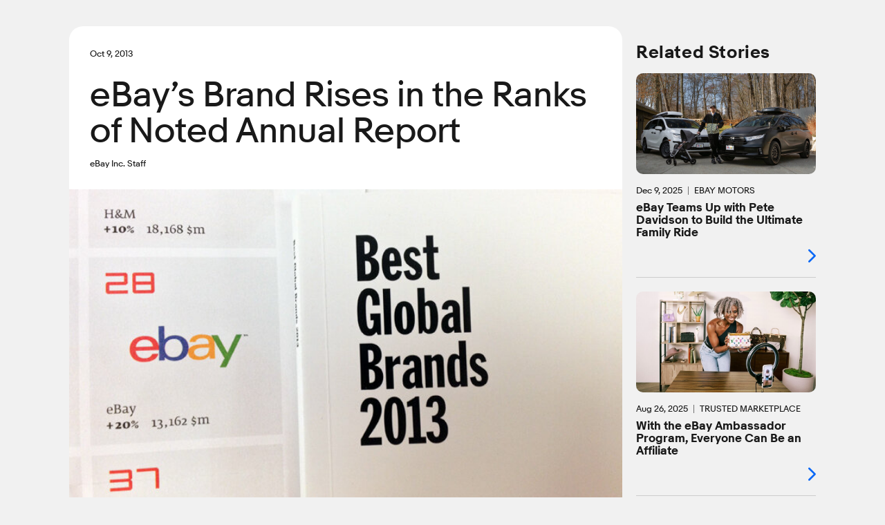

--- FILE ---
content_type: text/html; charset=utf-8
request_url: https://www.ebayinc.com/stories/news/ebays-brand-rises-ranks-noted-annual-report-0/
body_size: 8439
content:

<!doctype html>
<html lang="en-US" class="no-js">
<head>
<!--
            88
            88
            88
 ,adPPYba,  88,dPPYba,   ,adPPYYba,  8b       d8
a8P_____88  88P'    "8a  ""     `Y8  `8b     d8'
8PP"""""""  88       d8  ,adPPPPP88   `8b   d8'
"8b,   ,aa  88b,   ,a8"  88,    ,88    `8b,d8'
 `"Ybbd8"'  8Y"Ybbd8"'   `"8bbdP"Y8      Y88'
                                         d8'
                                        d8'

Kickstart your career @ https://jobs.ebayinc.com
-->
	<meta charset="utf-8">
	<meta name="viewport" content="width=device-width, initial-scale=1">
	<meta name="description" content="Recently, eBay scored a major coup: It jumped eight spots, from #36 to #28, in a widely respected ranking of the world’s top global brands.">
	
	<title>eBay’s Brand Rises in the Ranks of Noted Annual Report</title>
	
	<base href="https://www.ebayinc.com/" />
	
	<link rel="prefetch" href="https://static.ebayinc.com/static/assets/Uploads/Stories/Articles/Imported/Interbrand2_0.jpg" />
	<meta name="DC.date" content="2013-10-09" scheme="DCTERMS.W3CDTF" />
	<meta name="robots" content="max-image-preview:large">
	<meta name="thumbnail" content="https://static.ebayinc.com/static/assets/Uploads/Stories/Articles/Imported/_resampled/ScaleWidthWzIwMF0/Interbrand2_0.jpg?fs=96ddc26321d0c0d7" />
	<meta name="twitter:card" content="summary_large_image" />
	<meta name="twitter:description" content="Recently, eBay scored a major coup: It jumped eight spots, from #36 to #28, in a widely respected ranking of the world’s top global brands." />
	<meta name="twitter:image" content="https://static.ebayinc.com/static/assets/Uploads/Stories/Articles/Imported/_resampled/FillWzcxMiwzNTZd/Interbrand2_0.jpg?fs=934856610a86a9c4" />
	<meta name="twitter:site" content="@eBayNewsroom" />
	<meta name="twitter:title" content="eBay’s Brand Rises in the Ranks of Noted Annual Report" />
	<meta property="article:modified_time" content="2015-12-28T14:45:12-08:00" />
	<meta property="article:published_time" content="2013-10-09" />
	<meta property="dateModified" content="2015-12-28T14:45:12-08:00" />
	<meta property="datePublished" content="2013-10-09" />
	<meta property="og:description" content="Recently, eBay scored a major coup: It jumped eight spots, from #36 to #28, in a widely respected ranking of the world’s top global brands." />
	<meta property="og:image" content="https://static.ebayinc.com/static/assets/Uploads/Stories/Articles/Imported/Interbrand2_0.jpg" />
	<meta property="og:locale" content="en_US" />
	<meta property="og:site_name" content="eBay Inc." />
	<meta property="og:title" content="eBay’s Brand Rises in the Ranks of Noted Annual Report" />
	<meta property="og:type" content="article" />
	<meta property="og:updated_time" content="2015-12-28T14:45:12-08:00" />
	<meta property="og:url" content="https://www.ebayinc.com/stories/news/ebays-brand-rises-ranks-noted-annual-report-0/" />
	<link rel="canonical" href="https://www.ebayinc.com/stories/news/ebays-brand-rises-ranks-noted-annual-report-0/">



	<link rel="preconnect" href="//static.ebayinc.com" crossorigin>
	<link rel="dns-prefetch" href="//static.ebayinc.com">

	<link rel="preconnect" href="//ajax.googleapis.com" crossorigin>
	<link rel="dns-prefetch" href="//ajax.googleapis.com">

	<link rel="preconnect" href="//www.googletagmanager.com" crossorigin>
	<link rel="dns-prefetch" href="//www.googletagmanager.com">

	<link rel="preconnect" href="//www.google-analytics.com" crossorigin>
	<link rel="dns-prefetch" href="//www.google-analytics.com">


	
	<link rel="preload" href="https://static.ebayinc.com/static/theme/css/ebi-header.css?v=c194641" as="style">

	

	
	<link rel="preload" href="https://static.ebayinc.com/static/theme/fonts/build/MarketSans-Regular-WebS-688dde54.woff2" as="font" type="font/woff2" crossorigin>
	
	<link rel="preload" href="https://static.ebayinc.com/static/theme/fonts/build/MarketSans-Bold-WebS-49f0420f.woff2" as="font" type="font/woff2" crossorigin>
	
	<link rel="preload" href="https://static.ebayinc.com/static/theme/fonts/build/ebi-icons-8a105eb7.woff2" as="font" type="font/woff2" crossorigin>
	



	<link rel="alternate" type="application/rss+xml" title="eBay Newsroom" href="https://www.ebayinc.com/stories/news/rss/" />


	
	<link rel="stylesheet" href="https://static.ebayinc.com/static/theme/css/global.css?v=c194641" type="text/css">
	<link rel="stylesheet" href="https://static.ebayinc.com/static/theme/css/main.css?v=c194641" type="text/css">
	<link rel="stylesheet" href="https://static.ebayinc.com/static/theme/css/themes.css?v=c194641" type="text/css">
	<script type="text/javascript" src="https://static.ebayinc.com/static/theme/javascript/build/head.js?v=c194641"></script>

	
	

	
	<script src="https://static.ebayinc.com/static/theme/javascript/build/components.js?v=c194641"></script>

	
	





	<script>(function(w,d,s,l,i){w[l]=w[l]||[];w[l].push({'gtm.start':
	new Date().getTime(),event:'gtm.js'});var f=d.getElementsByTagName(s)[0],
	j=d.createElement(s),dl=l!='dataLayer'?'&l='+l:'';j.async=true;j.src=
	'https://www.googletagmanager.com/gtm.js?id='+i+dl;f.parentNode.insertBefore(j,f);
	})(window,document,'script','dataLayer', "GTM-N57M22R");</script>


<link rel="stylesheet" type="text/css" href="https://static.ebayinc.com/static/theme/css/special/page-nav.css?v=c194641" />
<link rel="stylesheet" type="text/css" href="/framework/css/CheckboxSetField.css?m=1768515787" />
<link rel="stylesheet" type="text/css" href="https://static.ebayinc.com/static/theme/css/special/collapse.css?v=c194641" />
<link rel="stylesheet" type="text/css" href="https://static.ebayinc.com/static/theme/css/special/newsletter-form.css?v=c194641" />
</head>

<body class="plv1 stories-internal">
	
	
		<noscript><iframe src="https://www.googletagmanager.com/ns.html?id="GTM-N57M22R"" height="0" width="0" style="display:none;visibility:hidden"></iframe></noscript>
	

	

		<a id="skip-to-main" class="aria-only" href="/stories/news/ebays-brand-rises-ranks-noted-annual-report-0/#main-content">Skip to main content</a>

		

	<ebi-header no-hl>
		<template shadowrootmode="open">
			<link rel="stylesheet" href="https://static.ebayinc.com/static/theme/css/ebi-header.css?v=c194641">
			<header class="main-header js-header">

				
				<sticky-scroll when="scroll-up">
					<div class="main-header-top js-header-top clear  has-subnav">
						
						<a href="https://www.ebayinc.com/" class="header-logo mobile js-header-home-url">
							<img class="js-header-logo" src="https://static.ebayinc.com/static/theme/images/logo.svg?v=c194641" alt="Home" title="eBay Inc. Home Page">
						</a>
						<button class="hamburger js-hamburger hamburger--3dx mobile" type="button" aria-label="Menu" aria-controls="main-nav-menu">
						<span class="hamburger-box">
							<span class="hamburger-inner"></span>
						</span>
						</button>
						<div class="main-header-page-subtitle mobile">Company Information</div>

						<div class="inner">
							
							<div class="main-nav-overlay js-nav-overlay"></div>

							
							<div class="main-nav-menu js-nav-menu instant" id="main-nav-menu">

								
								<nav class="header-nav js-header-nav" aria-label="Site" role="navigation">
									<ul class="header-nav-top">
										
										<li class="desktop">
											<a href="https://www.ebayinc.com/" class="header-logo">
												<img src="https://static.ebayinc.com/static/theme/images/logo.svg?v=c194641" alt="Home" title="eBay Inc. Home Page">
											</a>
										</li>

										
											<li class="l1 js-l1 link  first has-children" data-id="6">
												<a class="js-l1-link" href="https://www.ebayinc.com/company/" aria-controls="subnav-company" >Company</a>

												
												
													<ul class="js-mobile-subnav" id="subnav-company">
														
															<li class="l2 js-l2 link  " data-id="152">
																<a class="js-l2-link" href="https://www.ebayinc.com/company/">Overview</a>
															</li>
														
															<li class="l2 js-l2 link  " data-id="149">
																<a class="js-l2-link" href="https://www.ebayinc.com/company/our-leaders/">Our Leaders</a>
															</li>
														
															<li class="l2 js-l2 link  " data-id="151">
																<a class="js-l2-link" href="https://www.ebayinc.com/company/our-history/">Our History</a>
															</li>
														
															<li class="l2 js-l2 link  " data-id="8817">
																<a class="js-l2-link" href="https://www.ebayinc.com/company/our-purpose-in-action/">Our Purpose in Action</a>
															</li>
														
															<li class="l2 js-l2 link  " data-id="5467">
																<a class="js-l2-link" href="https://www.ebayinc.com/impact/sustainable-commerce/">Sustainable Commerce</a>
															</li>
														
															<li class="l2 js-l2 link  " data-id="5523">
																<a class="js-l2-link" href="https://www.ebayinc.com/company/be-for-everyone/">Be for Everyone</a>
															</li>
														
															<li class="l2 js-l2 link  " data-id="526">
																<a class="js-l2-link" href="https://www.ebayinc.com/company/government-relations/">Government Relations</a>
															</li>
														
															<li class="l2 js-l2 link  " data-id="5608">
																<a class="js-l2-link" href="https://www.ebayinc.com/company/privacy-center/">Privacy Center</a>
															</li>
														
															<li class="l2 js-l2 link  " data-id="8766">
																<a class="js-l2-link" href="https://www.ebayinc.com/impact/policies-downloads/">Reports &amp; Policies</a>
															</li>
														
													</ul>
												

											</li>
										
											<li class="l1 js-l1 section  has-children" data-id="523">
												<a class="js-l1-link" href="https://www.ebayinc.com/stories/news/" aria-controls="subnav-stories"  aria-label="Stories . This is the current section.">Stories</a>

												
												
													<ul class="js-mobile-subnav" id="subnav-stories">
														
															<li class="l2 js-l2 current  " data-id="6021">
																<a class="js-l2-link" href="https://www.ebayinc.com/stories/news/" aria-current="page">Our News</a>
															</li>
														
															<li class="l2 js-l2 link  " data-id="3208">
																<a class="js-l2-link" href="https://www.ebayinc.com/stories/press-room/">Press Room</a>
															</li>
														
													</ul>
												

											</li>
										
											<li class="l1 js-l1 link  has-children" data-id="17">
												<a class="js-l1-link" href="https://www.ebayinc.com/impact/" aria-controls="subnav-impact" >Impact</a>

												
												
													<ul class="js-mobile-subnav" id="subnav-impact">
														
															<li class="l2 js-l2 link  " data-id="160">
																<a class="js-l2-link" href="https://www.ebayinc.com/impact/">Overview</a>
															</li>
														
															<li class="l2 js-l2 link  " data-id="8027">
																<a class="js-l2-link" href="https://www.ebayinc.com/impact/economic-opportunity/">Economic Opportunity</a>
															</li>
														
															<li class="l2 js-l2 link  " data-id="7450">
																<a class="js-l2-link" href="https://www.ebayinc.com/impact/sustainable-commerce/">Sustainable Commerce</a>
															</li>
														
															<li class="l2 js-l2 link  " data-id="8555">
																<a class="js-l2-link" href="https://www.ebayinc.com/impact/culture-and-workforce/">Culture &amp; Workforce</a>
															</li>
														
															<li class="l2 js-l2 link  " data-id="7452">
																<a class="js-l2-link" href="https://www.ebayinc.com/impact/trusted-marketplace/">Trusted Marketplace</a>
															</li>
														
															<li class="l2 js-l2 link  " data-id="7453">
																<a class="js-l2-link" href="https://www.ebayinc.com/impact/goals-progress/">Goals &amp; Progress</a>
															</li>
														
															<li class="l2 js-l2 link  " data-id="156">
																<a class="js-l2-link" href="https://www.ebayinc.com/impact/ebay-for-charity/">eBay for Charity</a>
															</li>
														
															<li class="l2 js-l2 link  " data-id="155">
																<a class="js-l2-link" href="https://www.ebayinc.com/impact/ebay-foundation/">eBay Foundation</a>
															</li>
														
															<li class="l2 js-l2 link  " data-id="6689">
																<a class="js-l2-link" href="https://www.ebayinc.com/impact/policies-downloads/">Policies &amp; Downloads</a>
															</li>
														
															<li class="l2 js-l2 link  " data-id="4468">
																<a class="js-l2-link" href="https://www.ebayinc.com/impact/seller-showcase/">Seller Showcase</a>
															</li>
														
													</ul>
												

											</li>
										
											<li class="l1 js-l1 link  has-children" data-id="9062">
												<a class="js-l1-link" href="https://innovation.ebayinc.com/" aria-controls="subnav-innovation" >Innovation</a>

												
												
													<ul class="js-mobile-subnav" id="subnav-innovation">
														
															<li class="l2 js-l2 link  " data-id="9063">
																<a class="js-l2-link" href="https://innovation.ebayinc.com/">Overview</a>
															</li>
														
															<li class="l2 js-l2 link  " data-id="5001">
																<a class="js-l2-link" href="https://innovation.ebayinc.com/stories/">Innovation Stories</a>
															</li>
														
															<li class="l2 js-l2 link  " data-id="9064">
																<a class="js-l2-link" href="https://innovation.ebayinc.com/events/">Events</a>
															</li>
														
													</ul>
												

											</li>
										
											<li class="l1 js-l1 link  has-children" data-id="16">
												<a class="js-l1-link" href="https://investors.ebayinc.com/" aria-controls="subnav-investors" >Investors</a>

												
												
													<ul class="js-mobile-subnav" id="subnav-investors">
														
															<li class="l2 js-l2 link  " data-id="582">
																<a class="js-l2-link" href="https://investors.ebayinc.com/overview/default.aspx">Overview</a>
															</li>
														
															<li class="l2 js-l2 link  " data-id="583">
																<a class="js-l2-link" href="https://investors.ebayinc.com/fast-facts/default.aspx">Fast Facts</a>
															</li>
														
															<li class="l2 js-l2 link  " data-id="584">
																<a class="js-l2-link" href="https://investors.ebayinc.com/stock-information/Historical-Stock-Information/default.aspx">Stock Information</a>
															</li>
														
															<li class="l2 js-l2 link  " data-id="585">
																<a class="js-l2-link" href="https://investors.ebayinc.com/investor-news/default.aspx">Investor News</a>
															</li>
														
															<li class="l2 js-l2 link  " data-id="586">
																<a class="js-l2-link" href="https://investors.ebayinc.com/events/default.aspx">Events</a>
															</li>
														
															<li class="l2 js-l2 link  " data-id="587">
																<a class="js-l2-link" href="https://investors.ebayinc.com/financial-information/financial-summary/default.aspx">Financial Information</a>
															</li>
														
															<li class="l2 js-l2 link  " data-id="588">
																<a class="js-l2-link" href="https://investors.ebayinc.com/corporate-governance/governance-documents/default.aspx">Corporate Governance</a>
															</li>
														
															<li class="l2 js-l2 link  " data-id="589">
																<a class="js-l2-link" href="https://investors.ebayinc.com/esg-investors/default.aspx">ESG Investors</a>
															</li>
														
															<li class="l2 js-l2 link  " data-id="591">
																<a class="js-l2-link" href="https://investors.ebayinc.com/contact-us-and-resources/faq/default.aspx">Resources &amp; Contact</a>
															</li>
														
															<li class="l2 js-l2 link  " data-id="8564">
																<a class="js-l2-link" href="https://www.ebayinc.com/investors/investor-day/">Investor Day</a>
															</li>
														
													</ul>
												

											</li>
										
											<li class="l1 js-l1 link  has-children" data-id="8679">
												<a class="js-l1-link" href="https://jobs.ebayinc.com/us/en" aria-controls="subnav-jobs" >Careers</a>

												
												
													<ul class="js-mobile-subnav" id="subnav-jobs">
														
															<li class="l2 js-l2 link  " data-id="8680">
																<a class="js-l2-link" href="https://jobs.ebayinc.com/us/en">Overview</a>
															</li>
														
															<li class="l2 js-l2 link  " data-id="8683">
																<a class="js-l2-link" href="https://jobs.ebayinc.com/us/en/how-we-work">How We Work</a>
															</li>
														
															<li class="l2 js-l2 link  " data-id="8684">
																<a class="js-l2-link" href="https://jobs.ebayinc.com/us/en/jobs-by-location">Jobs by Location</a>
															</li>
														
															<li class="l2 js-l2 link  " data-id="8681">
																<a class="js-l2-link" href="https://jobs.ebayinc.com/us/en/jobs-by-category">Jobs by Category</a>
															</li>
														
															<li class="l2 js-l2 link  " data-id="8709">
																<a class="js-l2-link" href="https://jobs.ebayinc.com/us/en/our-culture">Our Culture</a>
															</li>
														
															<li class="l2 js-l2 link  " data-id="8685">
																<a class="js-l2-link" href="https://jobs.ebayinc.com/us/en/our-benefits">Our Benefits</a>
															</li>
														
															<li class="l2 js-l2 link  " data-id="8682">
																<a class="js-l2-link" href="https://jobs.ebayinc.com/us/en/emerging-talent">Emerging Talent</a>
															</li>
														
															<li class="l2 js-l2 link  " data-id="8686">
																<a class="js-l2-link" href="https://jobs.ebayinc.com/us/en/recommended-jobs">Recommended Jobs</a>
															</li>
														
															<li class="l2 js-l2 link  " data-id="8788">
																<a class="js-l2-link" href="https://jobs.ebayinc.com/us/en/talent-privacy-notice">Talent Privacy Notice</a>
															</li>
														
															<li class="l2 js-l2 link  " data-id="8819">
																<a class="js-l2-link" href="https://jobs.ebayinc.com/us/en/jobcart">Saved Jobs</a>
															</li>
														
															<li class="l2 js-l2 link  " data-id="8789">
																<a class="js-l2-link" href="https://jobs.ebayinc.com/us/en/search-results">Search Jobs</a>
															</li>
														
													</ul>
												

											</li>
										
									</ul>
								</nav>

								
								
	<div class="secondary-navigation js-secondary-navigation mobile" role="list" aria-label="Quick Links">
		
			<span role="listitem" class="js-secondary footer-only"><a class="js-secondary-link" href="https://www.ebay.com" data-id="2454">eBay.com</a></span>
		
			<span role="listitem" class="js-secondary "><a class="js-secondary-link" href="https://www.ebayinc.com/stories/press-room/" data-id="142">Press Room</a></span>
		
			<span role="listitem" class="js-secondary "><a class="js-secondary-link" href="https://www.ebayinc.com/company/follow-us/" data-id="144">Follow Us</a></span>
		
			<span role="listitem" class="js-secondary "><a class="js-secondary-link" href="https://www.ebayinc.com/company/contact-us/" data-id="143">Contact Us</a></span>
		
	</div>



								
								<form action="https://www.ebayinc.com/search/" method="get" class="main-search-mobile mobile js-site-search-form round-corners" role="search" aria-label="Search Site">
									<input type="text" name="query" class="js-site-search-input" placeholder="Search eBayInc.com" maxlength="128" />
									<button type="submit" class="js-site-search-submit">Search Website</button>
								</form>

								
								
	<div class="secondary-navigation js-secondary-navigation desktop" role="list" aria-label="Quick Links">
		
			<span role="listitem" class="js-secondary footer-only"><a class="js-secondary-link" href="https://www.ebay.com" data-id="2454">eBay.com</a></span>
		
			<span role="listitem" class="js-secondary "><a class="js-secondary-link" href="https://www.ebayinc.com/stories/press-room/" data-id="142">Press Room</a></span>
		
			<span role="listitem" class="js-secondary "><a class="js-secondary-link" href="https://www.ebayinc.com/company/follow-us/" data-id="144">Follow Us</a></span>
		
			<span role="listitem" class="js-secondary "><a class="js-secondary-link" href="https://www.ebayinc.com/company/contact-us/" data-id="143">Contact Us</a></span>
		
	</div>



								
								<form action="https://www.ebayinc.com/search/" method="get" class="main-search-desktop desktop js-site-search-form js-site-search-desktop" role="search" aria-label="Search Site">
									<input type="text" name="query" class="js-site-search-input" placeholder="Search eBayInc.com" maxlength="128" aria-label="Type your search now and press enter or press escape to close." />
									<button type="submit" class="js-site-search-submit">Search Website</button>
								</form>
							</div>

						</div>
					</div>
				</sticky-scroll>


				
				



	<nav class="sub-navigation desktop js-desktop-subnav" aria-label="Section" role="navigation" data-l1-id="523">
		<div class="inner">
			<ul>
				
					<li class="js-l2 current ">
						<a class="js-l2-link" href="https://www.ebayinc.com/stories/news/" aria-current="page">Our News</a>
					</li>
				
					<li class="js-l2 link ">
						<a class="js-l2-link" href="https://www.ebayinc.com/stories/press-room/">Press Room</a>
					</li>
				
			</ul>
		</div>
	</nav>




				
				<div style="display: none;">
					
						<a class="js-tertiary-link" href="https://www.ebayinc.com/terms-of-use/" data-id="146">Terms of Use</a>
					
						<a class="js-tertiary-link" href="https://www.ebayinc.com/company/privacy-center/" data-id="147">Privacy</a>
					
						<a class="js-tertiary-link" href="https://www.ebayinc.com/accessibility/" data-id="2796">Accessibility</a>
					
						<a class="js-tertiary-link" href="https://www.ebayinc.com/stories/press-room/" data-id="9192">Settlements</a>
					
				</div>

			</header>
		</template>
	</ebi-header>



		


	

	<main id="main-content" class="main-content">

		
		




		
		<div class="main-content__inner">
			

<div class="stories-article">

	



<article class="main-col ">

	<div class="content">
		<div class="intro">
			<div class="intro-wrapper">

				
					
					<div class="date-tag clear">
						<time datetime="2013-10-09" class="article-date" aria-label="October  9, 2013" role="contentinfo"><span aria-hidden="true">Oct  9, 2013</span></time>
						
					</div>
				

				<h1>eBay’s Brand Rises in the Ranks of Noted Annual Report</h1>

				
				
					<p class="subtitle">eBay Inc. Staff</p>
				

				

				<share-icons title="eBay’s Brand Rises in the Ranks of Noted Annual Report" link="https://www.ebayinc.com/stories/news/ebays-brand-rises-ranks-noted-annual-report-0/?utm_source=other&amp;utm_medium=Social&amp;utm_campaign=eBayInc_ShareIcons" twitter="https://www.ebayinc.com/stories/news/ebays-brand-rises-ranks-noted-annual-report-0/?utm_source=twitter&amp;utm_medium=Social&amp;utm_campaign=eBayInc_ShareIcons" linkedin="https://www.ebayinc.com/stories/news/ebays-brand-rises-ranks-noted-annual-report-0/?utm_source=linkedin&amp;utm_medium=Social&amp;utm_campaign=eBayInc_ShareIcons" facebook="https://www.ebayinc.com/stories/news/ebays-brand-rises-ranks-noted-annual-report-0/?utm_source=facebook&amp;utm_medium=Social&amp;utm_campaign=eBayInc_ShareIcons"></share-icons>

			</div>

			
		</div>


		


		
			<figure class="intro-media">
				
				
					
						<picture class="re__pic "><source srcset="https://static.ebayinc.com/static/assets/Uploads/Stories/Articles/Imported/_resampled/FillWzcxMiw0MjBd/Interbrand2_0.jpg?fs=c087f9b71f763b9a" media="(max-width: 480px) and (min-resolution: 144dpi), (max-width: 480px) and (-webkit-min-device-pixel-ratio: 1.5)"><source srcset="https://static.ebayinc.com/static/assets/Uploads/Stories/Articles/Imported/_resampled/FillWzcxMiw0MjBd/Interbrand2_0.jpg?fs=c087f9b71f763b9a" media="(min-width: 1080px) and (min-resolution: 144dpi), (min-width: 1080px) and (-webkit-min-device-pixel-ratio: 1.5)"><source srcset="https://static.ebayinc.com/static/assets/Uploads/Stories/Articles/Imported/_resampled/FillWzcxMiw0MjBd/Interbrand2_0.jpg?fs=c087f9b71f763b9a" media="(min-width: 768px) and (min-resolution: 144dpi), (min-width: 768px) and (-webkit-min-device-pixel-ratio: 1.5)"><source srcset="https://static.ebayinc.com/static/assets/Uploads/Stories/Articles/Imported/_resampled/FillWzcxMiw0MjBd/Interbrand2_0.jpg?fs=c087f9b71f763b9a" media="(min-width: 481px) and (min-resolution: 144dpi), (min-width: 481px) and (-webkit-min-device-pixel-ratio: 1.5)"><source srcset="https://static.ebayinc.com/static/assets/Uploads/Stories/Articles/Imported/_resampled/FillWzQzMSwyNTRd/Interbrand2_0.jpg?fs=9b48907d8733c5ca" media="(max-width: 480px)"><source srcset="https://static.ebayinc.com/static/assets/Uploads/Stories/Articles/Imported/_resampled/FillWzcxMiw0MjBd/Interbrand2_0.jpg?fs=c087f9b71f763b9a" media="(min-width: 1080px)"><source srcset="https://static.ebayinc.com/static/assets/Uploads/Stories/Articles/Imported/_resampled/FillWzcxMiw0MjBd/Interbrand2_0.jpg?fs=c087f9b71f763b9a" media="(min-width: 768px)"><source srcset="https://static.ebayinc.com/static/assets/Uploads/Stories/Articles/Imported/_resampled/FillWzcxMiw0MjBd/Interbrand2_0.jpg?fs=c087f9b71f763b9a" media="(min-width: 481px)"><img class="re__img " src="https://static.ebayinc.com/static/assets/Uploads/Stories/Articles/Imported/_resampled/FillWzcxMiw0MjBd/Interbrand2_0.jpg?fs=c087f9b71f763b9a" alt="" height="420" width="712"></picture>

					
				

				

			</figure>
		


		<div class="content-container">

			<div class="cms-content clear story-article-content no-gallery">
				
				Recently, eBay scored a major coup: It jumped eight spots, from #36 to #28, in a widely respected ranking of the world’s top global brands.

“Aggressively moving beyond its legacy as the web’s communal auction house, eBay is pursuing an ambitious vision,” read the report by the brand-consulting company Interbrand.

“A new logo and visual identity shows a re-energized brand on the offensive, setting its sights beyond its traditional space. The brand is already a leader in e-commerce, an industry expected to grow to USD $40 billion this year.”

"The entire organization including our product, marketing, communications, and customer service teams have worked together to update and strengthen the eBay brand,” said Brian Owens, vice president, global brand strategy. “It's great to see those efforts paying off, and our increased brand value and jump in the rankings shows that we've had a strong and measurable impact.  We're still just getting started.”

“Our mission is to engage and delight our consumers every day in every way that they interact with our brand,” added Sandeep Kaul, director, marketing strategy and planning, Marketplaces. “The ranking is a great indicator of the fact that together we are succeeding in delivering on that brand promise.”

Interbrand has been putting out its Best Global Brands report, seen as the definitive guide to the world’s most valuable brands, since 2000. It analyzes all of the ways a brand benefits an organization, from delivering on customer expectations to driving economic value. Its methodology focuses on three key factors: the financial performance of branded products or services, the role the brand plays in a consumer’s decision to buy, and the brand’s ability to secure earnings for the company.

The report went on to cite eBay’s “zeal for innovation” and such new services as eBay Now and the Seller Protection Policy as factors in its rise. The challenge ahead, the report noted, would be to “communicate the emotional aspect of the brand across all touchpoints.”

				
			</div>


			

			
			

			<div class="bottom">

				
					<share-icons title="eBay’s Brand Rises in the Ranks of Noted Annual Report" link="https://www.ebayinc.com/stories/news/ebays-brand-rises-ranks-noted-annual-report-0/?utm_source=other&amp;utm_medium=Social&amp;utm_campaign=eBayInc_ShareIcons" twitter="https://www.ebayinc.com/stories/news/ebays-brand-rises-ranks-noted-annual-report-0/?utm_source=twitter&amp;utm_medium=Social&amp;utm_campaign=eBayInc_ShareIcons" linkedin="https://www.ebayinc.com/stories/news/ebays-brand-rises-ranks-noted-annual-report-0/?utm_source=linkedin&amp;utm_medium=Social&amp;utm_campaign=eBayInc_ShareIcons" facebook="https://www.ebayinc.com/stories/news/ebays-brand-rises-ranks-noted-annual-report-0/?utm_source=facebook&amp;utm_medium=Social&amp;utm_campaign=eBayInc_ShareIcons"></share-icons>
				

				<p class="article-topics-holder" tabindex="0">

	
	<span class="tiny-title">Topic:</span>
	<a href="/stories/news/?topic=commerce" title="More articles in Commerce">Commerce</a>

</p>


				

				
				
	

	<nav class="page-nav">
		
			<a class="prev" href="/stories/news/ebay-report-commerce-30-development/"><span class="hover">Previous Story<span class="colon">:</span></span> <span class="title">eBay Report: Commerce 3.0 for Development</span></a>
		

		
			<a class="next" href="/stories/news/ebay-teams-monopoly/"><span class="hover">Next Story<span class="colon">:</span></span> <span class="title">eBay Teams Up With Monopoly</span></a>
		
	</nav>



			</div>

			

		</div>

	</div>

</article>


	
		<aside class="side-col bordered-listing">

			

			
				
				<section class="content-section stories-related">
					<h2 class="outer-heading">Related Stories</h2>
					<div class="article-listing">
						
							



<div class="article-wrapper internal-article" data-id="9823">
	<a class="article-link block-level-link has-media" href="/stories/news/ebay-teams-up-with-pete-davidson-to-build-the-ultimate-family-ride/" data-ga-title="Article: eBay Teams Up with Pete Davidson to Build the Ultimate Family Ride">
		

		
		
		
			<div class="internal-article-media">
				

					

					
						<picture class="re__pic "><img class="re__img " src="https://static.ebayinc.com/static/assets/Uploads/Stories/Articles/_resampled/FillWzcxOCw0MDRd/Pete-Davidson-inc-crop.jpg?fs=8094231f13230006" alt="" height="404" width="718"></picture>

					

				

				
			</div>
		

		
		

<div class="article-content">
	

	<div class="date-tag clear">
		
			
			<time datetime="2025-12-09" class="article-date" aria-label="December  9, 2025" role="contentinfo"><span aria-hidden="true">Dec  9, 2025</span></time>
			
				
					<span class="primary-attrib">eBay Motors</span>
				
			

		
	</div>

	<h3 class="article-title internal small">
		
		eBay Teams Up with Pete Davidson to Build the Ultimate Family Ride
		
	</h3>

	

	

		
		

	

</div>


		<span class="icon right"></span>
	</a>

	
		
		<div class="hover-icons left"><share-icons title="eBay Teams Up with Pete Davidson to Build the Ultimate Family Ride" link="https://ebayinc.to/4aC3H9W" twitter="https://ebayinc.to/44BGj95" linkedin="https://ebayinc.to/44gLjzB" facebook="https://ebayinc.to/4rLN9m3"></share-icons></div>
	

</div>

						
							



<div class="article-wrapper internal-article" data-id="9763">
	<a class="article-link block-level-link has-media" href="/stories/news/with-the-ebay-ambassador-program-everyone-can-be-an-affiliate/" data-ga-title="Article: With the eBay Ambassador Program, Everyone Can Be an Affiliate">
		

		
		
		
			<div class="internal-article-media">
				

					

					
						<picture class="re__pic "><img class="re__img " src="https://static.ebayinc.com/static/assets/Uploads/Stories/Articles/_resampled/FillWzcxOCw0MDRd/250820-eBay-Ambassador-v1-inc-1600x900-hero-A.jpg?fs=35b6e5f45d0ab30a" alt="" height="404" width="718"></picture>

					

				

				
			</div>
		

		
		

<div class="article-content">
	

	<div class="date-tag clear">
		
			
			<time datetime="2025-08-26" class="article-date" aria-label="August 26, 2025" role="contentinfo"><span aria-hidden="true">Aug 26, 2025</span></time>
			
				
					<span class="primary-attrib">Trusted Marketplace</span>
				
			

		
	</div>

	<h3 class="article-title internal small">
		
		With the eBay Ambassador Program, Everyone Can Be an Affiliate
		
	</h3>

	

	

		
		

	

</div>


		<span class="icon right"></span>
	</a>

	
		
		<div class="hover-icons left"><share-icons title="With the eBay Ambassador Program, Everyone Can Be an Affiliate" link="https://ebayinc.to/4mA1M97" twitter="https://ebayinc.to/4mA1MpD" linkedin="https://ebayinc.to/4msSuvA" facebook="https://ebayinc.to/3Jt6KGh"></share-icons></div>
	

</div>

						
							



<div class="article-wrapper internal-article" data-id="9720">
	<a class="article-link block-level-link has-media" href="/stories/news/how-tech-and-circularity-are-reshaping-the-future-of-fashion/" data-ga-title="Article: How Tech and Circularity are Reshaping the Future of Fashion">
		

		
		
		
			<div class="internal-article-media">
				

					

					
						<picture class="re__pic "><img class="re__img " src="https://static.ebayinc.com/static/assets/Uploads/Stories/Articles/_resampled/FillWzcxOCw0MDRd/Yellow-Stacking-Handbags-Valentino-0397-v1-FINAL-1.jpeg?fs=ddc56cdd0bc81094" alt="" height="404" width="718"></picture>

					

				

				
			</div>
		

		
		

<div class="article-content">
	

	<div class="date-tag clear">
		
			
			<time datetime="2025-06-24" class="article-date" aria-label="June 24, 2025" role="contentinfo"><span aria-hidden="true">Jun 24, 2025</span></time>
			
				
					<span class="primary-attrib">Sustainable Commerce</span>
				
			

		
	</div>

	<h3 class="article-title internal small">
		
		How Tech and Circularity are Reshaping the Future of Fashion
		
	</h3>

	

	

		
		

	

</div>


		<span class="icon right"></span>
	</a>

	
		
		<div class="hover-icons left"><share-icons title="How Tech and Circularity are Reshaping the Future of Fashion" link="https://ebayinc.to/3HXHpTQ" twitter="https://ebayinc.to/4lgm06K" linkedin="https://ebayinc.to/3T7LuHC" facebook="https://ebayinc.to/45zBo9O"></share-icons></div>
	

</div>

						
					</div>
				</section>
			

			





	
		

		<div class="newsletter js-collapse closed">
			<div class="newsletter-wrapper theme4 has-theme round-corners round-corners--medium">
				<div class="header">
					<h2>Subscribe to eBay Newsroom</h2>
					<div class="view-more">
						<button
	class="woosh js-collapse-toggle"
	aria-label="Expand Subscribe to eBay Newsroom"
>
	<span class="woosh__container"><span class="woosh__text woosh__text--off button-tr">Subscribe now</span></span><span class="woosh__glyph button-tr" aria-hidden="true">+</span>
</button>

					</div>
				</div>
				<div class="newsletter-body js-collapse-body">
					<h3>Email Newsletter</h3>
					<p>Sign up for News Alerts to receive occasional emails about eBay corporate announcements.</p>
					
<form id="FrontendForm_newsletter-signup" action="/stories/news/ebays-brand-rises-ranks-noted-annual-report-0/newsletter-signup" method="post" enctype="application/x-www-form-urlencoded" class="contact-form narrow animated-input">

	
	<p id="FrontendForm_newsletter-signup_error" class="message " style="display: none"></p>
	

	<fieldset>
		
		
			<div id="FrontendForm_newsletter-signup_email_Holder" class="field email text nolabel">
	
	<div class="middleColumn">
		<input type="email" name="email" class="email text nolabel" id="FrontendForm_newsletter-signup_email" placeholder="Email Address" required="required" />
	</div>
	
	
	
</div>

		
			<div id="subscribe" class="field optionset checkboxset js-subscribe nolabel">
	
	<div class="middleColumn">
		<ul class="optionset checkboxset js-subscribe nolabel" id="FrontendForm_newsletter-signup_subscribe">
	
		
			<li class="odd val2">
				<input id="FrontendForm_newsletter-signup_subscribe_2" class="checkbox" name="subscribe[2]" type="checkbox" value="2" checked="checked" />
				<label for="FrontendForm_newsletter-signup_subscribe_2">News Alerts</label>
			</li>
		
	
</ul>
	</div>
	
	
	
</div>

		
			<div id="g-recaptcha" class="g-recaptcha" data-sitekey="6LccQQgTAAAAANawlrgY3QgbT-MhoodVCVzLAVSk" data-recaptcha-size="compact">Loading captcha...</div>
		
			<div id="FrontendForm_newsletter-signup_captcha-error-placeholder_Holder" class="field text captcha-error-placeholder js-captcha-error-placeholder nolabel">
	
	<div class="middleColumn">
		<input type="text" name="captcha-error-placeholder" class="text captcha-error-placeholder js-captcha-error-placeholder nolabel" id="FrontendForm_newsletter-signup_captcha-error-placeholder" />
	</div>
	
	
	
</div>

		
		<div class="clear"><!-- --></div>
	</fieldset>

	
	<div class="Actions">
		
			<button type="submit" name="action_doNewsletterSignupForm" value="Subscribe" class="action cta button-flat min large" id="FrontendForm_newsletter-signup_action_doNewsletterSignupForm">
		Subscribe
	</button>
		
	</div>
	

</form>


					<h3>RSS</h3>
					<p>Our RSS feed includes all eBay news articles published on this website. To subscribe, click on the button below and copy the URL into an RSS reader.</p>
					<a href="/stories/news/rss/" target="_blank" class="js-rss-subscribe  cta button-flat min large">Feed</a>
				</div>
			</div>
		</div>
	



		</aside>
	

</div>

		</div>

	</main>

	

		

	
	<ebi-footer></ebi-footer>




		<a class="back-to-top aria-only" href="/stories/news/ebays-brand-rises-ranks-noted-annual-report-0/#skip-to-main">Back to Top</a>

	

	



	


	
	
		<script src="https://beep.ebayinc.to/beep.js" async></script>
	

	
	
		<script>window.dataLayer = window.dataLayer || []; window.dataLayer.push({"event":"story_article","attributes":{"publish_date":"2013-10-09","story_topic":"Commerce","story_tag":""}});</script>
	

	
	
	
		<script>
			(function() {
				var imgEl = new Image();
				imgEl.src = '//' + location.host + location.pathname.replace(/\/+$/, '') + '/ebi.gif';
				imgEl.style = 'position: absolute; top: 0';
				imgEl.alt = '';
				document.querySelector('body').appendChild(imgEl);
			})();
		</script>
	

	

	
	

	
	
		<script type="text/javascript">
			_linkedin_partner_id = "3677196";
			window._linkedin_data_partner_ids = window._linkedin_data_partner_ids || [];
			window._linkedin_data_partner_ids.push(_linkedin_partner_id);
		</script><script type="text/javascript">
			(function(){var s = document.getElementsByTagName("script")[0];
				var b = document.createElement("script");
				b.type = "text/javascript";b.async = true;
				b.src = "https://snap.licdn.com/li.lms-analytics/insight.min.js";
				s.parentNode.insertBefore(b, s);})();
		</script>
		<noscript>
			<img height="1" width="1" style="display:none;" alt="" src="https://px.ads.linkedin.com/collect/?pid=3677196&fmt=gif" />
		</noscript>
	

	
	
		<script>
			!function(e,t,n,s,u,a){e.twq||(s=e.twq=function(){s.exe?s.exe.apply(s,arguments):s.queue.push(arguments);
			},s.version='1.1',s.queue=[],u=t.createElement(n),u.async=!0,u.src='//static.ads-twitter.com/uwt.js',
					a=t.getElementsByTagName(n)[0],a.parentNode.insertBefore(u,a))}(window,document,'script');

			
			

			
			twq('init','o2r23');
			twq('track','PageView');

			
			twq('init','o7ejw');
			twq('track','PageView');
		</script>
	

	
	




	

<script type="text/javascript" src="https://static.ebayinc.com/static/theme/javascript/build/jquery.js?v=c194641"></script><script type="text/javascript" src="https://static.ebayinc.com/static/theme/javascript/build/foot.js?v=c194641"></script><script type="text/javascript" src="https://static.ebayinc.com/static/theme/javascript/foot/modules/special/article-image-modal.js?v=c194641"></script><script type="text/javascript" src="https://www.google.com/recaptcha/api.js?onload=recaptchaInit&amp;render=explicit&amp;hl=en"></script><script type="text/javascript" src="https://static.ebayinc.com/static/theme/javascript/foot/modules/special/collapse.js?v=c194641"></script><script type="text/javascript" src="https://static.ebayinc.com/static/theme/javascript/foot/modules/special/newsletter-signup-tracking.js?v=c194641"></script></body>
</html>


--- FILE ---
content_type: text/css
request_url: https://static.ebayinc.com/static/theme/css/ebi-header.css?v=c194641
body_size: 2791
content:
a{color:var(--core-blue);text-decoration:none}a:hover{text-decoration:underline}a:focus,a:focus-visible{outline-color:var(--core-blue)}.header-nav ul:before,.clear:before,.inner:before,.header-nav ul:after,.clear:after,.inner:after{content:" ";display:table}.header-nav ul:after,.clear:after,.inner:after{clear:both}.main-search-mobile button,.main-search-desktop button{border:0;font-size:0;line-height:0;text-shadow:none;color:rgba(0,0,0,0);background-color:inherit}.inner{margin-left:auto;margin-right:auto}:host{font-family:"MarketSans",Arial,Helvetica,sans-serif;font-size:16px;font-weight:normal;line-height:1.4;color:var(--primary-text-color)}.instant{transition:none !important}@media(max-width: 767.9px){.desktop{display:none !important}}@media(min-width: 768px){.mobile,.mobile-only{display:none !important}}input,textarea{border-radius:0;color:var(--primary-text-color);font-family:"MarketSans",Arial,Helvetica,sans-serif;font-weight:400;font-size:16px}input::placeholder,textarea::placeholder{color:var(--secondary-text-color)}input[type=text],input[type=password],input[type=submit],input[type=email],input[type=search],textarea{-webkit-appearance:none;-moz-appearance:none;appearance:none;border:1px solid #ccc;height:40px;padding:0 10px;line-height:40px}textarea{padding:10px;line-height:1.4em;min-height:120px;resize:vertical}select,.customSelect{color:var(--primary-text-color);-webkit-appearance:none;-moz-appearance:none;appearance:none;height:40px;padding:0 10px;line-height:40px;font-family:"MarketSans",Arial,Helvetica,sans-serif;font-weight:400;font-size:16px}select::placeholder,.customSelect::placeholder{color:var(--secondary-text-color)}:host{--main-margin: 24px}@media(min-width: 481px){:host{--main-margin: 32px}}@media(min-width: 1080px){:host{--main-margin: 38px}}*,*:before,*:after{box-sizing:border-box}:host{--round-corners-radius-small: 6px;--round-corners-radius-medium: 10px;--round-corners-radius-large: 20px;--round-corners-radius: var(--round-corners-radius-large)}.round-corners{border-top-left-radius:var(--round-corners-top-left, var(--round-corners-radius));border-top-right-radius:var(--round-corners-top-right, var(--round-corners-radius));border-bottom-right-radius:var(--round-corners-bottom-right, var(--round-corners-radius));border-bottom-left-radius:var(--round-corners-bottom-left, var(--round-corners-radius));overflow:hidden}.round-corners--medium{--round-corners-radius: var(--round-corners-radius-medium)}.round-corners--small{--round-corners-radius: var(--round-corners-radius-small)}@media(min-width: 481px){.round-corners--mobile-only{--round-corners-radius: 0;overflow:initial}}@media(max-width: 767.9px){.round-corners--desktop-only{--round-corners-radius: 0;overflow:initial}}.main-header a:focus,.main-header a:focus-visible{outline-color:#1f1c1a}.main-header .footer-only{display:none !important}.main-header sticky-scroll{position:relative;z-index:1000}.main-header-top{background:#fff;position:relative;width:100%}@media(max-width: 767.9px){.menu-open .main-header-top{position:fixed;top:0}}@media(min-width: 768px){.main-header-top{min-width:740px;box-shadow:0 0 5px rgba(0,0,0,.25)}.main-header-top.has-subnav{transition:box-shadow 200ms;box-shadow:0 0 5px rgba(0,0,0,0)}.main-header-top.has-subnav:after{content:"";transition:border-color 200ms;width:100%;height:0;border-bottom:1px solid #ccc;border-color:#ddd}sticky-scroll[is-sticky] .main-header-top.has-subnav{box-shadow:0 0 5px rgba(0,0,0,.25);transition:none}sticky-scroll[is-sticky] .main-header-top.has-subnav:after{border-color:rgba(0,0,0,0)}}@media(min-width: 768px){.main-header-top .inner{position:relative;padding:19px 16px 15px;max-width:1112px}}.main-header-page-subtitle{font-weight:400;background:#fff;font-size:12px;text-align:center;border-top:1px solid #ccc;border-bottom:1px solid #ccc;padding:3px;height:24px}.header-logo{display:block}@media(max-width: 767.9px){.header-logo{width:75px;height:31px;margin:7px 0 7px 16px}}@media(min-width: 768px){.header-logo{width:102px;height:41px;float:left}}.header-logo img{width:100%;height:100%}.main-header .secondary-navigation{font-weight:400}.main-header .secondary-navigation.mobile{margin-top:16px;border-top:1px solid #ccc;padding-top:20px}.main-header .secondary-navigation.mobile span{display:block;width:100%;padding-bottom:30px;line-height:1;float:left}.main-header .secondary-navigation.mobile span:last-of-type{padding-bottom:20px}.main-header .secondary-navigation.mobile a{color:var(--primary-text-color);font-size:14px;font-weight:400}@media(min-width: 768px){.main-header .secondary-navigation{font-size:12px;position:absolute;top:10px;right:38px;line-height:1.4em}.main-header .secondary-navigation span{display:inline-block;padding-left:18px;float:left}.main-header .secondary-navigation a{color:var(--secondary-text-color)}}@media(min-width: 1080px){.main-header .secondary-navigation{top:21px}}/*!
 * Hamburgers
 * @description Tasty CSS-animated hamburgers
 * @author Jonathan Suh @jonsuh
 * @site https://jonsuh.com/hamburgers
 * @link https://github.com/jonsuh/hamburgers
 */.hamburger{padding:15px 15px;display:inline-block;cursor:pointer;transition-property:opacity,filter;transition-duration:.15s;transition-timing-function:linear;font:inherit;color:inherit;text-transform:none;background-color:rgba(0,0,0,0);border:0;margin:0;overflow:visible}.hamburger:hover{opacity:1}.hamburger.is-active:hover{opacity:1}.hamburger.is-active .hamburger-inner,.hamburger.is-active .hamburger-inner::before,.hamburger.is-active .hamburger-inner::after{background-color:#333}.hamburger-box{width:22px;height:12px;display:inline-block;position:relative}.hamburger-inner{display:block;top:50%;margin-top:-1px}.hamburger-inner,.hamburger-inner::before,.hamburger-inner::after{width:22px;height:2px;background-color:#333;border-radius:2px;position:absolute;transition-property:transform;transition-duration:.3s;transition-timing-function:ease}.hamburger-inner::before,.hamburger-inner::after{content:"";display:block}.hamburger-inner::before{top:-5px}.hamburger-inner::after{bottom:-5px}.hamburger--3dx .hamburger-box{perspective:44px}.hamburger--3dx .hamburger-inner{transition:transform .3s cubic-bezier(0.645, 0.045, 0.355, 1),background-color 0s .2s cubic-bezier(0.645, 0.045, 0.355, 1)}.hamburger--3dx .hamburger-inner::before,.hamburger--3dx .hamburger-inner::after{transition:transform 0s .2s cubic-bezier(0.645, 0.045, 0.355, 1)}.hamburger--3dx.is-active .hamburger-inner{background-color:rgba(0,0,0,0) !important;transform:rotateY(180deg)}.hamburger--3dx.is-active .hamburger-inner::before{transform:translate3d(0, 5px, 0) rotate(45deg)}.hamburger--3dx.is-active .hamburger-inner::after{transform:translate3d(0, -5px, 0) rotate(-45deg)}.hamburger--squeeze .hamburger-inner{transition-duration:.15s;transition-timing-function:cubic-bezier(0.55, 0.055, 0.675, 0.19)}.hamburger--squeeze .hamburger-inner::before{transition:top .15s .24s ease,opacity .15s ease}.hamburger--squeeze .hamburger-inner::after{transition:bottom .15s .24s ease,transform .15s cubic-bezier(0.55, 0.055, 0.675, 0.19)}.hamburger--squeeze.is-active .hamburger-inner{transform:rotate(45deg);transition-delay:.24s;transition-timing-function:cubic-bezier(0.215, 0.61, 0.355, 1)}.hamburger--squeeze.is-active .hamburger-inner::before{top:0;opacity:0;transition:top .15s ease,opacity .15s .24s ease}.hamburger--squeeze.is-active .hamburger-inner::after{bottom:0;transform:rotate(-90deg);transition:bottom .15s ease,transform .15s .24s cubic-bezier(0.215, 0.61, 0.355, 1)}.main-search-mobile input,.main-search-desktop input{outline-width:0}.main-search-mobile button,.main-search-desktop button{color:var(--secondary-text-color)}.main-search-mobile button:after,.main-search-desktop button:after{font-family:"ebi-icons";-webkit-font-smoothing:antialiased;-moz-osx-font-smoothing:grayscale;font-style:normal;font-variant:normal;font-weight:normal;text-decoration:none;text-transform:none;display:inline-block;vertical-align:middle;line-height:1em;content:"";font-size:14px}.js-site-search-submit.js-active{color:var(--core-blue)}.main-search-mobile{display:flex;width:100%}.main-search-mobile input{height:40px;font-size:16px;padding-right:0;padding-left:20px;flex:1 0 auto;border:0;background-color:#f1f1f1;outline-width:0}.main-search-mobile button{height:40px;width:40px;background-color:#f1f1f1;padding-right:20px}.main-search-mobile button:after{font-family:"ebi-icons";-webkit-font-smoothing:antialiased;-moz-osx-font-smoothing:grayscale;font-style:normal;font-variant:normal;font-weight:normal;text-decoration:none;text-transform:none;display:inline-block;vertical-align:middle;line-height:1em;content:"";font-size:14px}.main-search-desktop{position:absolute;top:10px;right:0;line-height:0}@media(min-width: 1080px){.main-search-desktop{top:22px}}.main-search-desktop input{position:absolute;top:-9px;right:0;border:0;border-bottom:1px solid var(--secondary-text-color);height:30px;font-size:14px;line-height:14px;padding:0;transition:all 300ms ease;width:0;opacity:0}.main-search-desktop input.open{width:270px;opacity:1;display:block;padding:0 20px 0 0}.main-search-desktop button{position:absolute;top:0;right:0;padding:0 0 4px 10px;background-color:rgba(0,0,0,0)}.main-search-desktop button:after{font-family:"ebi-icons";-webkit-font-smoothing:antialiased;-moz-osx-font-smoothing:grayscale;font-style:normal;font-variant:normal;font-weight:normal;text-decoration:none;text-transform:none;display:inline-block;vertical-align:middle;line-height:1em;content:"";font-size:14px}.header-nav a{color:var(--primary-text-color);text-decoration:none}.header-nav ul{list-style:none;margin:0;padding:0}.header-nav li{font-size:18px;line-height:1;color:var(--primary-text-color)}@media(min-width: 768px){.header-nav li{font-size:16px;float:left}}.header-nav .l1{position:relative;font-weight:400}@media(max-width: 767.9px){.header-nav .l1{padding:13px 0}}@media(min-width: 768px){.header-nav .l1{font-weight:400;margin-left:40px;margin-top:19px}}@media(max-width: 1079.9px){.header-nav .l1.first{clear:left;margin-left:0}}@media(max-width: 767.9px){.header-nav .l1.active>a{font-weight:700;color:var(--core-blue)}}@media(min-width: 768px){.header-nav .l1.section,.header-nav .l1.current{font-weight:700}.header-nav .l1.section:before,.header-nav .l1.current:before{display:none}.header-nav .l1.section:after,.header-nav .l1.current:after{content:"";width:100%;height:3px;background:var(--core-blue);position:absolute;bottom:0;left:0}.header-nav .l1.section>a,.header-nav .l1.current>a{color:var(--core-blue)}}.header-nav .l1>a{display:block}@media(min-width: 768px){.header-nav .l1>a{padding-bottom:10px}.header-nav .l1>a:hover:before{display:block;content:"";width:100%;height:3px;background:var(--primary-text-color);background-image:none;position:absolute;bottom:0;left:0}}.header-nav .l1.has-children>a{position:relative}.header-nav .l1.has-children>a:after{font-family:"ebi-icons";-webkit-font-smoothing:antialiased;-moz-osx-font-smoothing:grayscale;font-style:normal;font-variant:normal;font-weight:normal;text-decoration:none;text-transform:none;display:inline-block;vertical-align:middle;line-height:1em;content:"";font-size:20px;position:absolute;right:0}@media(min-width: 768px){.header-nav .l1.has-children>a:after{display:none}}@media(max-width: 767.9px){.header-nav .l1.has-children.active{padding-bottom:12px}.header-nav .l1.has-children.active>a:after{font-family:"ebi-icons";-webkit-font-smoothing:antialiased;-moz-osx-font-smoothing:grayscale;font-style:normal;font-variant:normal;font-weight:normal;text-decoration:none;text-transform:none;display:inline-block;vertical-align:middle;line-height:1em;content:"";font-size:20px}}.header-nav .l1>ul{width:100%;height:0;opacity:0;overflow:hidden;transition:height 400ms ease,opacity 240ms ease}.header-nav .l1.active>ul{opacity:1;transition:height 400ms ease,opacity 560ms ease}@media(min-width: 768px){.header-nav .l1>ul{display:none !important}}.header-nav .l2{line-height:normal;font-size:14px;padding:7px 10px}.header-nav .l2:first-child{padding-top:22px}.header-nav .l2.current{font-weight:700}.header-nav .l2 a{display:block}.header-nav .active .current a{color:var(--core-blue)}.hamburger{background-color:#fff;position:absolute;top:0;right:0;padding:0;width:54px;height:45px;line-height:0}.hamburger:after{color:#1f1c1a}.main-nav-menu{position:relative}@media(max-width: 767.9px){.main-nav-menu{transition:transform 350ms ease}}@media(max-width: 767.9px){.main-nav-menu{background:#fff;position:fixed;top:69px;bottom:0;left:0;width:100%;height:100%;transform:translate(100%, 0px);z-index:3;touch-action:manipulation;padding:0 16px 100px;overflow:scroll;-webkit-overflow-scrolling:touch}}.menu-open .main-nav-menu{transform:translate(0px, 0px)}.main-nav-overlay{display:none;position:fixed;width:100%;height:100%;z-index:-100;top:69px;left:0;opacity:0;background:#000;-webkit-user-select:none;user-select:none;pointer-events:none;transition:opacity 350ms ease}.menu-open .main-nav-overlay{transition:opacity 175ms ease;opacity:.5}@media(min-width: 768px){.main-nav-overlay{display:none !important}}.sub-navigation{background:#fff;position:relative;z-index:2;box-shadow:0 0 5px rgba(0,0,0,.25)}.sub-navigation .inner{padding-top:19px;padding-left:16px;max-width:1112px}@media(min-width: 1080px){.sub-navigation .inner{padding-left:158px}}.sub-navigation ul{list-style:none;padding:0;margin:0;display:flex;flex-direction:column;flex-wrap:wrap;align-content:flex-start;height:54px}.sub-navigation li{line-height:1em;font-weight:400;font-size:12px;margin-bottom:12px}.sub-navigation li:nth-child(n+3){margin-left:21px}@media(min-width: 924px){.sub-navigation li:nth-child(n+3){margin-left:40px}}@media(min-width: 1080px){.sub-navigation li:nth-child(n+3){margin-left:50px}}.sub-navigation li.current a{color:var(--core-blue);font-weight:700}.sub-navigation a{color:var(--primary-text-color)}

/*# sourceMappingURL=ebi-header.css.map */

--- FILE ---
content_type: text/css
request_url: https://static.ebayinc.com/static/theme/css/global.css?v=c194641
body_size: 1671
content:
@charset "UTF-8";@font-face{font-family:MarketSans;src:url(../fonts/build/MarketSans-Regular-WebS-604518f9.eot?#iefix);src:url(../fonts/build/MarketSans-Regular-WebS-604518f9.eot?#iefix) format("eot"),url(../fonts/build/MarketSans-Regular-WebS-688dde54.woff2) format("woff2"),url(../fonts/build/MarketSans-Regular-WebS-08a79497.woff) format("woff"),url(../fonts/build/MarketSans-Regular-WebS-47455819.ttf) format("truetype");font-style:normal;font-weight:400;font-display:swap}@font-face{font-family:MarketSans;src:url(../fonts/build/MarketSans-Bold-WebS-ffef38ea.eot?#iefix);src:url(../fonts/build/MarketSans-Bold-WebS-ffef38ea.eot?#iefix) format("eot"),url(../fonts/build/MarketSans-Bold-WebS-49f0420f.woff2) format("woff2"),url(../fonts/build/MarketSans-Bold-WebS-6dfc0414.woff) format("woff"),url(../fonts/build/MarketSans-Bold-WebS-ae23cd3a.ttf) format("truetype");font-style:normal;font-weight:700;font-display:swap}@font-face{font-family:ebi-icons;src:url(../fonts/build/ebi-icons-7b82d9db.eot);src:url(../fonts/build/ebi-icons-7b82d9db.eot?#iefix) format("eot"),url(../fonts/build/ebi-icons-8a105eb7.woff2) format("woff2"),url(../fonts/build/ebi-icons-09d167ed.woff) format("woff"),url(../fonts/build/ebi-icons-49bfa22b.ttf) format("truetype")}:root{--border-radius-50: 8px;--border-radius-100: 16px;--border-radius-150: 24px;--color-neutral-100: #fff;--color-neutral-100-rgb: 255, 255, 255;--color-neutral-200: #f7f7f7;--color-neutral-200-rgb: 247, 247, 247;--color-neutral-300: #e5e5e5;--color-neutral-400: #c7c7c7;--color-neutral-500: #8f8f8f;--color-neutral-600: #707070;--color-neutral-700: #363636;--color-neutral-800: #191919;--color-neutral-800-rgb: 25, 25, 25;--color-neutral-900: #000;--color-neutral-900-rgb: 0, 0, 0;--color-orange-100: #fffaf5;--color-orange-200: #ffead3;--color-orange-300: #ffc382;--color-orange-400: #ff8806;--color-orange-500: #ec7303;--color-orange-600: #c15100;--color-orange-700: #562501;--color-orange-800: #2f1604;--color-coral-100: #fff7f5;--color-coral-200: #ffe1d7;--color-coral-300: #ffa78a;--color-coral-400: #ff6a38;--color-coral-500: #f3511b;--color-coral-600: #d03706;--color-coral-700: #5e1d08;--color-coral-800: #2f0e04;--color-red-100: #fff5f5;--color-red-200: #ffdede;--color-red-300: #ffa0a0;--color-red-400: #ff5c5c;--color-red-500: #f02d2d;--color-red-600: #d50b0b;--color-red-700: #570303;--color-red-800: #2a0303;--color-pink-100: #fef6fa;--color-pink-200: #fcdcec;--color-pink-300: #f79cc8;--color-pink-400: #f155a0;--color-pink-500: #de458e;--color-pink-600: #a51359;--color-pink-700: #4b112d;--color-pink-800: #360606;--color-indigo-100: #f5fbff;--color-indigo-200: #d3effe;--color-indigo-300: #80d0fd;--color-indigo-400: #0aa7ff;--color-indigo-500: #0099f0;--color-indigo-600: #0364ab;--color-indigo-700: #003c66;--color-indigo-800: #01193d;--color-blue-100: #f5f9ff;--color-blue-200: #d4e5fe;--color-blue-300: #84b4fb;--color-blue-400: #4d93fc;--color-blue-500: #0968f6;--color-blue-600: #0049b8;--color-blue-650: #003aa5;--color-blue-700: #002a69;--color-blue-800: #19133a;--color-violet-100: #f6f5fe;--color-violet-200: #e2ddfd;--color-violet-300: #ad9efa;--color-violet-400: #836bff;--color-violet-500: #583aee;--color-violet-600: #3b1fc6;--color-violet-700: #271a68;--color-violet-800: #20092b;--color-lilac-100: #faf5fe;--color-lilac-200: #efddfd;--color-lilac-300: #cc9ef0;--color-lilac-400: #b56bf0;--color-lilac-500: #8935cb;--color-lilac-600: #631f99;--color-lilac-700: #3e135f;--color-lilac-800: #2f041e;--color-green-100: #fbfef6;--color-green-200: #f0fce1;--color-green-300: #d5f6aa;--color-green-400: #aaed56;--color-green-500: #92c821;--color-green-600: #507d17;--color-green-700: #345110;--color-green-800: #1c2d06;--color-jade-100: #f7fdfb;--color-jade-200: #d8f8ee;--color-jade-300: #8feace;--color-jade-400: #1ed49e;--color-jade-500: #17c28f;--color-jade-600: #0f805e;--color-jade-700: #055743;--color-jade-800: #002b20;--color-kiwi-100: #f6fef6;--color-kiwi-200: #e0fae0;--color-kiwi-300: #a6f0a5;--color-kiwi-400: #4ce160;--color-kiwi-500: #3cc14e;--color-kiwi-600: #288034;--color-kiwi-700: #1b561a;--color-kiwi-800: #0c310d;--color-marigold-100: #fffbf5;--color-marigold-200: #fff0d3;--color-marigold-300: #ffd480;--color-marigold-400: #ffa800;--color-marigold-500: #e99a02;--color-marigold-600: #a36302;--color-marigold-700: #562f01;--color-marigold-800: #2f1b04;--color-yellow-100: #fffcf5;--color-yellow-200: #fff8d5;--color-yellow-300: #ffe58a;--color-yellow-400: #ffbd14;--color-yellow-500: #eebb04;--color-yellow-600: #855f00;--color-yellow-700: #553b06;--color-yellow-800: #312102;--color-dijon-100: #fffdf5;--color-dijon-200: #fcf9de;--color-dijon-300: #faef8a;--color-dijon-400: #f6e016;--color-dijon-500: #e8d20c;--color-dijon-600: #766f28;--color-dijon-700: #524500;--color-dijon-800: #2e2400;--color-teal-100: #f7fdfd;--color-teal-200: #d7f4f6;--color-teal-300: #8edfe5;--color-teal-400: #44ccd5;--color-teal-500: #1bbfca;--color-teal-600: #006f93;--color-teal-700: #07465a;--color-teal-800: #04252f;--color-avocado-100: #fdfef6;--color-avocado-200: #f8fcde;--color-avocado-300: #e9f5a0;--color-avocado-400: #e3f13c;--color-avocado-500: #c1d737;--color-avocado-600: #68770d;--color-avocado-700: #4e4e0c;--color-avocado-800: #282306;--color-ai-solid-green-strong: #4ee04b;--color-ai-solid-green-subtle: #f1fdf1;--color-ai-solid-green-subtle-dark: #112611;--color-ai-solid-blue-strong: #0968f6;--color-ai-solid-blue-subtle: #f0f6fe;--color-ai-solid-blue-subtle-dark: #112c31;--color-ai-solid-purple-strong: #993ee0;--color-ai-solid-purple-subtle: #f9f3fd;--color-ai-solid-purple-subtle-dark: #20172f;--color-ai-solid-red-strong: #ff4242;--color-ai-solid-red-subtle: #fff4f4;--color-ai-solid-red-subtle-dark: #321919;--color-ai-solid-yellow-strong: #ffd80e;--opacity-50: .04;--opacity-100: .08;--opacity-150: .12;--opacity-200: .16;--font-size-10: .625rem;--font-size-12: .75rem;--font-size-14: .875rem;--font-size-16: 1rem;--font-size-18: 1.125rem;--font-size-20: 1.25rem;--font-size-24: 1.5rem;--font-size-30: 1.875rem;--font-size-36: 2.25rem;--font-size-46: 2.875rem;--font-size-64: 4rem;--font-size-smallest: var(--font-size-10);--font-size-small: var(--font-size-12);--font-size-default: var(--font-size-14);--font-size-medium: var(--font-size-16);--font-size-large-1: var(--font-size-20);--font-size-large-2: var(--font-size-24);--font-size-giant-1: var(--font-size-30);--font-size-giant-2: var(--font-size-36);--font-size-giant-3: var(--font-size-46);--font-size-giant-4: var(--font-size-64);--font-line-height-250: 1.4286;--font-weight-regular: 500;--font-weight-bold: 700;--spacing-25: 2px;--spacing-50: 4px;--spacing-75: 6px;--spacing-100: 8px;--spacing-125: 10px;--spacing-150: 12px;--spacing-200: 16px;--spacing-250: 20px;--spacing-300: 24px;--spacing-400: 32px;--spacing-450: 36px;--spacing-600: 48px;--spacing-700: 56px;--spacing-800: 64px}:root{--core-red: var(--color-red-500);--core-blue: var(--color-blue-500);--core-yellow: var(--color-yellow-400);--core-green: var(--color-green-500);--site-background-color: #f1f1f1;--link-color: var(--core-blue);--heading-color: var(--primary-text-color);--primary-text-color: var(--color-neutral-800);--secondary-text-color: var(--color-neutral-600);--__secondary-text-color-dark: var(--color-neutral-700)}
